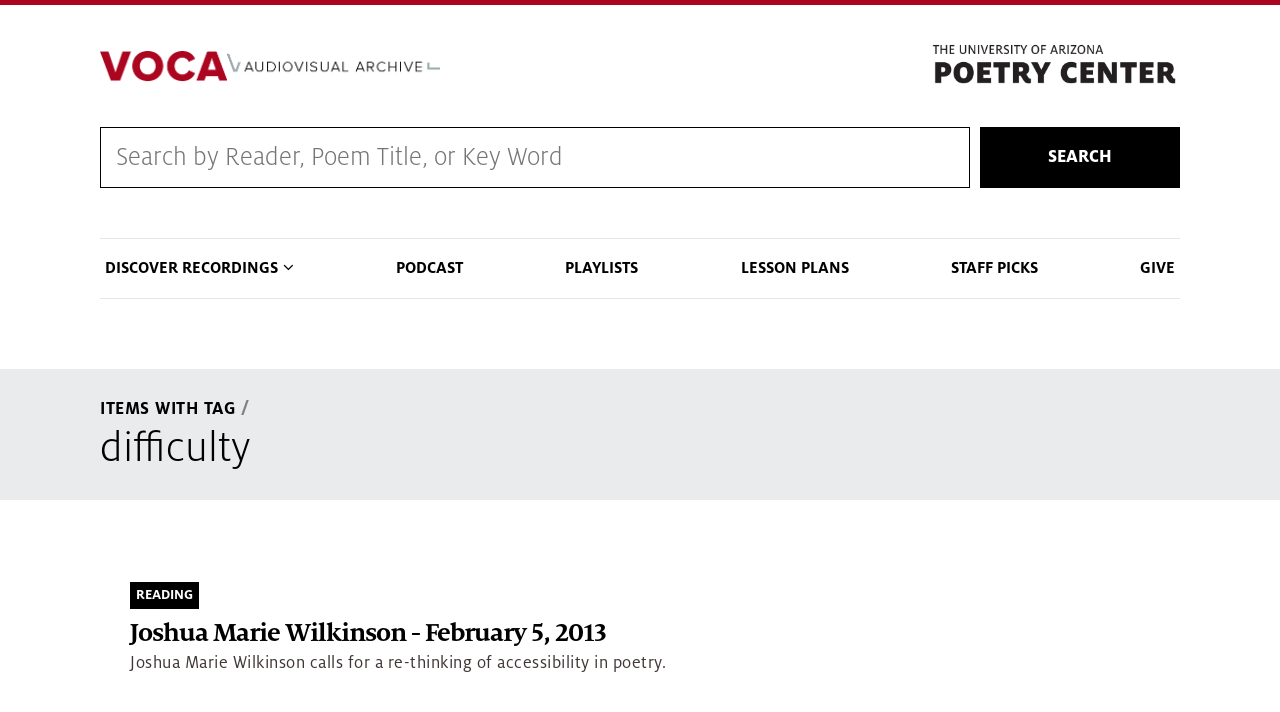

--- FILE ---
content_type: text/css
request_url: https://voca.arizona.edu/sites/default/themes/coh_voca/css/coh-voca.styles.css?t8m6d9
body_size: 45441
content:
/* @override 
	http://scouting.aws.coh.arizona.edu/profiles/custom/az_quickstart/themes/custom/az_barrio/css/coh-dept.styles.css?*
	http://voca3-2.aws.coh.arizona.edu/themes/coh_voca/css/coh-voca.styles.css?*
	https://voca3-2.aws.coh.arizona.edu/themes/coh_voca/css/coh-voca.styles.css?*
	https://voca.arizona.edu/themes/coh_voca/css/coh-voca.styles.css?* */

@import "https://cdn.uadigital.arizona.edu/lib/ua-brand-icons/v1.1.0/ua-brand-icons.min.css";
@import url("https://s3-us-west-2.amazonaws.com/coh-cream/milos-cream.css");
@import url('https://fonts.googleapis.com/icon?family=Material+Icons');

/* ===========================================
    
    VOCA
    by COH Web (2020)
    
   =========================================== */

/* @group Global */

html {
	font-size: 18px;
}

body {
	font-variant: lining-nums;
}

/* Custom Layout Builder Styles */

.nomargin {
	margin: 0!important;
}

/* AZ Quickstart Layout Overrides */

.align-items-center div {
	margin: auto;
	text-align: center;
}


/* headings */

h1,h2,h3,h4,h5,h6 {
	color: #000!important;
}

h1 {
	font-family: MiloLight!important;
	/*text-transform: uppercase;*/
	/*letter-spacing: 2px!important;*/
}

h2 {
	font-family: MiloBold!important;
	letter-spacing: 2px;
}

h3 {
	font-family: MiloSerifBold!important;
	letter-spacing: -1px;
}

h4 {
	font-family: MiloBold!important;
	letter-spacing: 1px;
	text-transform: uppercase;
}

h5, h6 {
	font-family: MiloBold!important;
}

/* paragraphs */

p, .content li {
	font-family: MiloWeb;
	letter-spacing: .5px;
	line-height: 1.4;
	font-size: 18px;
}

.content li {
	line-height: 1.1;
	margin-bottom: 10px;
}

p strong {
	font-family: MiloBold;
	font-weight: normal;
}

/* field label */

.field__label,
label {
	text-transform: uppercase;
	font-family: MiloWeb!important;
	letter-spacing: 2px;
	color: #000!important;
	font-weight: normal!important;
	font-size: 19px!important;
	line-height: 1.1;
	padding-bottom: 5px;
}

.field__item {
	font-family: MiloWeb;
	line-height: 1.1;
	margin-bottom: 5px;
}

/* inputs */

input {
	font-family: MiloWeb!important;
	margin-top: 0!important;
}

input:focus {
	border-color: #000!important;
}



/* pagers */

.pagination li span,
.pagination li a {
	color: #000!important;
}

.pagination li.active span {
	color: #fff!important;
	background: #000!important;
}


/* images */

img {
	display: block;
/*	width: 100%;*/
	height: auto;
	margin: 0!important;
}

.colorbox img {
	width: 100%;
}

.node .field--type-image {
	float: none;
	margin: 0;
}

#cboxTitle /* colorbox override */ {
	background: rgba(0, 0, 0, 0.7) !important;
	font-family: MiloWeb!important;
	color: #fff!important;
	font-size: 16px;
	padding: 10px 20px;
}

/* links */

a {
	-webkit-transition: all .2s ease-in-out 0s!important;
	-moz-transition: all .2s ease-in-out 0s!important;
	transition: all .2s ease-in-out 0s!important;
	
	font-family: MiloBold!important;
	font-weight: normal!important;
	text-decoration: none!important;
}

a:hover {
	opacity: .75;
	/*text-decoration: none!important;*/
}

.more a, a.more {
	text-transform: uppercase;
	font-size: .9em;
	text-decoration: none;
}

.more a:after, a.more:after {
	content: " \E631";
	font-family: "ua-brand-symbols";
	font-size: 9px;
}

ul.pagination {
	justify-content: center;
	margin-top: 20px;
}

.content button,
.content a.button {
	background: #000;
	font-family: MiloXBold;
	letter-spacing: 0;
	color: #fff;
	padding: 10px 20px;
	display: inline-block;
	line-height: 1.2;
	
	-webkit-transition: all .2s ease-in-out 0s!important;
	-moz-transition: all .2s ease-in-out 0s!important;
	transition: all .2s ease-in-out 0s!important;
	
	-webkit-appearance: none;
	-moz-appearance: none;
	appearance: none;
	
}

.content button:hover,
.content a.button:hover {
	/*background: #000;*/
	opacity: .8;
}

/* red outline button */
.content button.red,
.content a.button.red {
	background: none;
	font-family: MiloXBold;
	border: 2px solid #ab0520;
	text-transform: uppercase;
	color: #ab0520;
	font-size: .9em;
}


/* @group Slick Overrides */

.slick-slider .slide {
	-webkit-transition: all .2s ease-in-out 0s!important;
	-moz-transition: all .2s ease-in-out 0s!important;
	transition: all .2s ease-in-out 0s!important;
}
   
   /* dots */

.slick-dots li button:before {
	font-size: 30px!important;
	color: #555;
	
	-webkit-transition: all .2s ease-in-out 0s!important;
	-moz-transition: all .2s ease-in-out 0s!important;
	transition: all .2s ease-in-out 0s!important;
}

.slick-dots li.slick-active button:before {
	opacity: .75;
	color: #000!important;
}

.slick-dots li button:hover {
	background: transparent!important;
	color: #999!important;
}
   
   /* arrows */

button.slick-arrow {
	background: transparent!important;
	-webkit-transition: all .2s ease-in-out 0s!important;
	-moz-transition: all .2s ease-in-out 0s!important;
	transition: all .2s ease-in-out 0s!important;
}

.slick-prev, .slick-next {
	height: 60px!important;
	width: 60px!important;
	margin-top: 0px!important;
}

.slick-prev {
	left: -70px!important;
}

.slick-next {
	right: -50px!important;
}

.slick-prev:before, .slick-next:before {
	font-size: 40px!important;
	color: rgba(12, 34, 75, 0.8)!important;
}

/* light */

.coh-arrows-light .slick-prev:before, .coh-arrows-light .slick-next:before {
	font-size: 40px!important;
	color: rgba(255, 255, 255, 0.7)!important;
}

.slick-prev:before {
	content: '\E621'!important;
	font-family: 'ua-brand-symbols'!important;
	-webkit-transition-duration: .2s;
	-moz-transition-duration: .2s;
}

.slick-next:before {
	content: '\E632'!important;
	font-family: 'ua-brand-symbols'!important;
	-webkit-transition-duration: .2s;
	-moz-transition-duration: .2s;
}

.slick-prev:hover:before, .slick-prev:focus:before, .slick-next:hover:before, .slick-next:focus:before {
	color: #0c234b!important;
	-webkit-transition-duration: .2s;
	-moz-transition-duration: .2s;
}

.coh-arrows-light .slick-prev:hover:before, .coh-arrows-light .slick-prev:focus:before, .coh-arrows-light .slick-next:hover:before, .coh-arrows-light .slick-next:focus:before {
	color: rgba(255, 255, 255, 0.8)!important;
	-webkit-transition-duration: .2s;
	-moz-transition-duration: .2s;
}

/* @end */

/* @group Iframe and video popup */

/* iframe responsiveness */

.iframe-container {
	position: relative;
	height: 0;
	overflow: hidden;
	padding-bottom: 56.25%;
	z-index: 4;
}

.iframe-container iframe {
	position: absolute;
	top: 0;
	left: 0;
	width: 100%;
	height: 100%;
	border: 0;
	z-index: 4;
}

video {
	width: 100%;
	height: auto;
}

.field--name-field-media-az-video-file .field__item {
	line-height: 0;
}

/* @end */

/* @group Positioning, Flex */

.full-width-container {
		width: 100vw;
		position: relative;
		left: 50%;
		right: 50%;
		margin-left: -50vw;
		margin-right: -50vw;
	
		box-sizing: border-box;
	}

 @media only screen and (max-width:780px) {
	.content .row {
	display: block!important;
} 

.content .row > div {
	max-width: 100%;
}
}

/* masonry */

div[class*='masonry'].grid-col-2 .masonry-item {
	width: calc(100%/2);
}

div[class*='masonry'].grid-col-3 .masonry-item {
	width: calc(100%/3);
}

div[class*='masonry'].grid-col-4 .masonry-item {
	width: calc(100%/4);
}

div[class*='masonry'].grid-col-5 .masonry-item {
	width: calc(100%/5);
}

div[class*='masonry'].grid-col-6 .masonry-item {
	width: calc(100%/6);
}

div[class*='masonry'].grid-col-7 .masonry-item {
	width: calc(100%/7);
}

div[class*='masonry'].grid-col-8 .masonry-item {
	width: calc(100%/8);
}

div[class*='masonry'].grid-col-9 .masonry-item {
	width: calc(100%/9);
}

div[class*='masonry'].grid-col-10 .masonry-item {
	width: calc(100%/10);
}

div[class*='masonry'].grid-col-11 .masonry-item {
	width: calc(100%/11);
}

div[class*='masonry'].grid-col-12 .masonry-item {
	width: calc(100%/12);
}

div[class*='masonry'] .masonry-item img {
	width: 100%;	
}

@media only screen and (max-width:780px) {
	.masonry-container .masonry-item {
		width: 33.33%!important;
} 

.homepage-masonry .masonry-item {
		width: 25%!important;
	}
}

@media only screen and (max-width:420px) {
	.masonry-container .masonry-item {
	width: 100%!important;
} 
}

/* @end */

/* @group Views */

.view-filters label /* filter label */ {
	font-weight: 700;
	color: #49595e;
	margin-bottom: 5px;
}

.view-content > h3 /* grouping header */ {
	width: 100%;
	margin-left: 15px;
}

.views-row > .card {
	margin-bottom: 30px;
}

.view-content.row h4 /* view row title */ {
	margin-top: 0!important;
}

.view-content.row {
	margin: 0!important;
}

@media only screen and (max-width: 1024px) {
	
	/*.view-content.row .views-row {
		flex: 0 0 33.33%;
		max-width: 33.33%;
	}*/
}

@media only screen and (max-width: 768px) {
	
	.view-content.row .views-row {
		flex: 0 0 100%;
		max-width: 100%;
	}
}

@media only screen and (max-width: 520px) {
	
	.view-content.row {
		display: block;
	}
	
	/*.view-content.row .views-row {
		max-width: 250px
	}*/
}


/* @end */

/* @group Custom */

/* Voca Header */

#header .row > div:last-child {
	align-self: center;
}

#header .row div .row .col {
	padding: 0;
}

#header .col,
#header .page-row .container .row > div {
	/*padding: 0;*/
}

#header .row div:last-child p {
	margin: 0;
}

#block-poetrylogo img {
	max-width: 250px;
	text-align: right;
	float: right;
}

@media only screen and (max-width:900px) {
	#header .row > div img {
		/*max-width: 100%;*/
		float: none;
	}
}
@media only screen and (max-width:769px) {
	#header .row > div img {
		max-width: 100%;
	}
	
	.field--name-field-coh-caption-bottom- {
		position: relative;
		background: #0c234b;
	}
	
	#header .container > .row {
			display: flex;
			flex-direction: column-reverse;
			align-items: center;
		}
	
	#header .page-row .container {
		padding-top: 30px;
	}
	
	#header .page-row .container .row > div {
		max-width: 100%;
	}
	
	#header .page-row .container .row > div:last-child {
		max-width: 300px;
		align-self: flex-start;
		margin-left: -3px;
	}

}

@media only screen and (max-width:600px) {
		
		
}

/* Menu */

div#page div.highlighted aside.container.section.clearfix {
	padding: 0 30px;
}
.navbar {
	border: 0!important;
}

span.nav-link {
	font-family: MiloBold!important;
	font-weight: normal!important;
	text-decoration: none!important;
}

.main-nav .main-menu-btn {
	margin-right: 0;
}

@media only screen and (max-width:920px) {
	div#page div.highlighted aside.container.section.clearfix {
		max-width: 100%;
		padding: 0;
	}
	
	.main-nav .main-menu-btn {
		margin-right: 30px;
	}
}

/*.navbar {
	margin-top: -14px;
}

.nav li a,
.nav li .dropdown-toggle {
	color: #000!important;
	text-transform: uppercase!important;
	font-family: MiloBold;
	font-weight: normal;
}

.nav li .dropdown-toggle:after {
	color: #B6BEC1!important;
}

.nav .dropdown-menu {
	background: #000;
}

.nav .dropdown-menu a {
	color: #fff!important;
	opacity: 1!important;
	text-transform: none!important;
	font-family: MiloWeb-Medium!important;
	-webkit-transition: all .2s ease-in-out 0s!important;
	-moz-transition: all .2s ease-in-out 0s!important;
	transition: all .2s ease-in-out 0s!important;
}

.nav .dropdown-menu a:hover {
	background: #333;
}

.nav .dropdown-menu a.is-active {
	background: #444;
	font-family: MiloXBold!important;
	text-transform: uppercase!important;
}

@media only screen and (max-width:1200px) {
	.navbar {
		margin-top:0;
	}
}*/

/* Title Bar */

.path-frontpage #main .container:first-child {
	margin: 0;
	background: transparent;
}

.path-frontpage #main .container:first-child h1.title {
	display: none;
}

#main .container:first-child {
	background: #E9EBEC;
	margin: 50px 0;
	max-width: 100%;
	padding: 30px 0;
}

.page-node-119 #main .container:first-child {
	visibility: hidden;
	margin: 0;
	padding: 0;
}

#main .container:first-child .row {
	width: 1140px;
	margin: auto!important;
}

h1.title {
	margin: 0;
	line-height: 1;
	padding-left: 15px;
}

@media only screen and (max-width:1140px) {
	#main .container:first-child .row {
		width: 100%;
		padding: 0 30px!important;
	}
}

@media only screen and (max-width:920px) {
	#main .container:first-child {
		margin-top: 0;
	}
}

/* breadcrumbs */

ol.breadcrumb {
	background: transparent;
	padding: 0;
	margin: 0;
}

ol.breadcrumb li {
	margin-bottom: 5px;
	margin-left: 15px;
}

ol.breadcrumb li:after {
	content: "/";
	font-family: MiloBold;
	padding-left: 5px;
	color: #808080;
}

ol.breadcrumb li a {
	text-transform: uppercase;
	font-family: MiloBold;
	color: #000;
	text-decoration: none;
	font-weight: normal;
}

ol.breadcrumb li a:hover {
	border-bottom: 0;
}

/* image caption */

.image-details {
	padding: 15px;
	background: #E9EBEC;
	position: relative;
	text-align: center;
	width: 80%;
	margin: auto;
	margin-top: -26px!important;
	line-height: 1.2;
	font-size: .9em;
}

.image-details > .field {
	display: inline;
	line-height: 1;
}

.image-details .field__item {
	font-family: MiloWeb;
	font-weight: normal;
}

.image-details .field__item:after {
	content: "/";
	font-family: MiloBold;
	padding: 0 5px;
	color: #aaafb2;
}

.image-details > .field:last-child .field__item:after {
	display: none;
}

.image-details .field__label {
	text-transform: lowercase;
	font-family: MiloBold!important;
	font-size: .9em!important;
	margin-right: -5px;
}

/* Sidebar */

.sidebar {
	margin-top: 10px;
}

.sidebar .block {
	border: 0;
	padding: 0;
}


/* Footer */

.site-footer {
	display: none;
}

.site-footer > div {
	color: #fff!important;
}

.site-footer > div a {
	color: #fff;
}

#block-footercontent {
	margin-top: 50px;
}

.page-node-119 #block-footercontent {
	margin-top: 0;
}

#block-footercontent .row {
	align-items: center;
}

#block-footercontent .field__item {
	margin: 0!important;
}

#block-footercontent .row > div:first-child {
	background: #f5f5f5 url('./images/tinyDotPattern.jpg') no-repeat left top;
	padding: 0;
	align-self: stretch;
}

#block-footercontent .row > div:first-child .logo-wrapper {
	background: rgba(255, 255, 255, 0.85);
	padding: 50px;
	height: 100%;
}

#block-footercontent .row > div:first-child img {
	max-width: 320px;
	margin-left: 15%!important;
}

#block-footercontent .row > div:last-child {
	background: #f5f5f5 url('./images/tinySpeakerTexture.jpg') no-repeat left top;
	color: #fff;
	padding: 50px;
}

#block-footercontent .row > div p {
	margin-bottom: 0;
	text-align: right;
}

#block-footercontent .row > div:last-child a {
	color: #fff;
	text-decoration: underline!important;
}

@media only screen and (max-width:900px) {
	#block-footercontent .row {
		display: block;
	}
	
	#block-footercontent .row > div {
		max-width: 100%;
	}
	
	#block-footercontent .row > div:first-child img {
		margin: auto!important;
	}
	
	#block-footercontent .row > div p {
		text-align: center;
	}
	
	
}
/* @end */

/* @end */

/* @group  --- Homepage --- */

.front #block-coh-voca-page-title {
	display: none;
}

p.home {
	width: 700px;
	margin: auto;
}

@media only screen and (max-width:900px) {
	p.home {
		width: 100%;
	}
}

/* @group Search */

.coh-search-wrapper {
	display: flex;
	justify-content: space-between;
	margin-bottom: 50px;
}

.coh-search-wrapper .coh-search {
	flex: 0 0 calc(100% - 210px);
}

.coh-search-wrapper .search-button {
	flex: 0 0 200px;
}

.coh-search-wrapper .search-button button {
	width: 100%;
	height: 100%;
	color: #fff;
	text-transform: uppercase;
	border: 1px solid #000;
}

.coh-search-wrapper .coh-search input {
	width: 100%;
	padding: 15px;
	font-size: 1.5em;
	font-family: MiloLight!important;
	border: 1px solid #000;
}

 @media only screen and (max-width:780px) {
	.coh-search-wrapper .coh-search {
	flex: 0 0 calc(70% - 5px);
}

.coh-search-wrapper .search-button {
	flex: 0 0 30%;
}
	
}

/* @end */

/* @group Slider */

/*.view-homepage-slider {
	width: 130%;
	margin-left: -15%;
}*/
.view-homepage-slider .view-content .views-field-nothing .field-content {
	display: flex;
	justify-content: space-between;
	position: relative;
}

.view-homepage-slider .view-content .views-field-nothing .field-content .textbox {
	flex: 0 0 40%;
	z-index: 1;
	position: relative;
	left: 25px;
	margin: 80px 0;
	display: flex;
	flex-direction: column;
	justify-content: center;
	align-items: flex-start;
	
	background: #E9EBEC;
	padding: 50px;
	max-width: 650px;
}

.view-homepage-slider .view-content .views-field-nothing .field-content .textbox:after {
	content: "";
	border-color: transparent transparent transparent #E9EBEC;
	border-style: solid;
	border-width: 30px;
	position: absolute;
    right: -60px;
}

.view-homepage-slider .view-content .views-field-nothing .field-content .image {
	flex: 0 0 60%;
	position: relative;
	right: 25px;
}

.view-homepage-slider .view-content .views-field-nothing .field-content .image img {
	width: 100%;
}

.view-homepage-slider .view-content .views-field-nothing .field-content h3 {
	margin-top: 0;
	font-size: 2.3em;
}

@media only screen and (max-width:1024px) {
	.view-homepage-slider .view-content {
		width: calc(100% - 60px);
		margin: auto!important;
	}
	
	.view-homepage-slider .view-content .views-field-nothing .field-content {
		flex-direction: column-reverse;
		align-items: center;
	}
	
	.view-homepage-slider .view-content .views-field-nothing .field-content .textbox {
		margin-top: 0;
		width: 100%;
		padding: 40px 30px;
		left: 0;
		display: block;
		text-align: center;
	}
	
	.view-homepage-slider .view-content .views-field-nothing .field-content .image {
		right: 0;
	}
	
	.view-homepage-slider .view-content .views-field-nothing .field-content .textbox:after {
		display: none;
	}
}

/* @end */

/* @group Highlights Block */

.highlights-view-block .view-content {
	display: block;
	/*width: 50%;*/
	border-right: 0px solid #E9EBEC;
	/*column-count: 2;*/
}

.highlights-view-block .view-content .views-field-field-nothing {
	width: 100%;
}

.highlights-view-block .view-header h4 {
	text-transform: capitalize!important;
	color: #ab0520!important;
	font-size: 1.8em;
	letter-spacing: 2px;
}

.highlights-view-block .view-content .views-row {
	width: 100%;
	padding: 20px 10px 20px 0!important;
	display: inline-flex;
	align-items: center;
	line-height: 1.2;
	padding: 25px 0;
	border-bottom: 0px solid #E9EBEC;
	-webkit-transition: all .2s ease-in-out 0s;
	-moz-transition: all .2s ease-in-out 0s;
}

.highlights-view-block .view-content .views-row:last-child {
	border: 0;
}

.highlights-view-block .view-content .views-row:hover {
	background: rgba(233, 235, 236, 0.33);
}
.highlights-view-block .view-content .views-row > div {
/*	flex: 0 0 100%;*/
}

.highlights-view-block .view-content .views-row #type {
	text-transform: lowercase;
}

.highlights-view-block .view-content .views-row #title a {
	color: #000;
	text-decoration: none;
	font-size: 1.1em;
	line-height: 1;
	display: block;
	padding: 3px 0;
}

.highlights-view-block .view-content .views-row:before {
	font-size: 2.7em;
	min-width: 100px;
	text-align: center;
}

.highlights-view-block .Podcast:before {
	content: "\f048";
	font-family: "Material Icons";
}

.highlights-view-block .Blog:before {
	content: "\eb81";
	font-family: "Material Icons";
}

.highlights-view-block .Reading:before {
	content: "\e54b";
	font-family: "Material Icons";
}
      
       /* Responsive */

@media only screen and (max-width:1024px) {
	
}
      	
      @media only screen and (max-width:780px) {
	.highlights-view-block .view-content {
	column-count: 1;
}  	
	
}
      
      @media only screen and (max-width:520px) {
	
}

.homepage-content-wrapper {
	display: flex;
	margin-top: 100px;
	margin-bottom: 50px;
	justify-content: space-between;
}

.homepage-content-wrapper > div h3, .homepage-content-wrapper > div h4 {
	margin-top: 0;
}

.homepage-content-wrapper > div:first-child {
	flex: 0 0 55%;
	padding-right: 50px;
}
.homepage-content-wrapper > div:last-child {
	flex: 0 0 45%;
	padding-left: 50px;
	border-left: 1px solid #E9EBEC;
}

@media only screen and (max-width:1024px) {
.homepage-content-wrapper {
	display: block;
	margin: 0px 0;
}

.homepage-content-wrapper > div:first-child,
.homepage-content-wrapper > div:last-child h4 {
	text-align: center;
}

.homepage-content-wrapper > div {
	padding: 0!important;
	border: 0!important;
	margin-bottom: 70px;
}

}

/* @group Masonry collage */

.homepage-masonry {
	margin-bottom: -50px;
	margin-top: 120px;
}

/* @end */

/* @end */


/* @end */

/* @group --- Nodes --- */

span.track-link a {
	text-transform: uppercase;
	font-size: .85em;
	letter-spacing: 1px;
	border: 2px solid #ab0520;
	padding: 5px 20px;
	margin-top: 10px;
	display: inline-block;
	font-family: MiloWeb-Medium!important;
	
}

span.track-link a:hover {
	border-color: #3f0009;
}

/* === Reading Series === */

.field--name-field-series-description p {
	font-size: 1.2em;
	font-family: MiloLight;
}
.node--type-reading-series h2 {
	font-family: MiloSerifBold!important;
	letter-spacing: -1px;
	margin-bottom: 0;
}

.view-readings-on-series .view-content {
	display: block;
/*	column-count: 2;*/
}

.view-readings-on-series .view-content .views-row {
	border-bottom: 1px solid #E9EBEC;
	padding: 20px 0;
}

.view-readings-on-series .view-content .views-row:last-child {
	border-bottom: 0;
}

@media only screen and (max-width:780px) {
	.view-readings-on-series .view-content {
		column-count: 1;
	}
}

/* === Reading === */

.node--type-reading .reading-info-wrapper {
	display: flex;
	justify-content: space-between;
}

.node--type-reading .reading-info-wrapper .reading-details {
	flex: 0 0 33%;
	border-right: 1px solid #E9EBEC;
	padding-right: 50px;
}

.node--type-reading .reading-info-wrapper .reading-desc {
	flex: 0 0 66%;
	padding-left: 50px;
}

.reading-details .field {
	margin-bottom: 20px;
}

.node--type-reading .field--name-field-reading-title {
	font-size: 1.5em;
	font-family: MiloSerifBold!important;
	letter-spacing: -1px;
	margin-bottom: 35px;
}

.node--type-reading .field--name-field-reading-description p {
	font-size: 1.2em;
	font-family: MiloLight;
	margin-bottom: 35px;
}

.field--name-field-tags ul li {
	padding-right: 6px!important;
	font-family: MiloBold;
}
.field--name-field-tags ul li:after {
	content: ",";
	margin-left: -5px;
	font-family: MiloWeb;
}

.field--name-field-tags ul li:last-child:after {
	content: ""!important;
}

/* media player */


.vocavideo-playlist {
	display: flex;
	justify-content: space-between;
	margin-top: 50px;
}

.vocavideo-playlist > div,
.vocavideo-playlist .able-playlist {
	flex: 0 0 48%;
}

.vocavideo-playlist .able {
	margin-top: 5px!important;
}

.able {
	box-shadow: none!important;
	font-size: 16px;
	margin-top: -5px!important;
	margin-bottom: 0!important;
}

.able-controller,
.able-seekbar-loaded {
	background: #000!important;
}

.able-status-bar {
	min-height: 33px!important;
}

.able-controller div[role=button] {
	-webkit-transition: opacity .2s ease-in-out 0s;
	-moz-transition: opacity .2s ease-in-out 0s;
}
.able-controller div[role=button]:hover,
.able-controller div[role=button]:focus {
	outline-color: #fff!important;
	outline-width: 0px!important;
	opacity: .8;
}

.able-seekbar-head:hover {
	outline-color: #fff!important;
	outline-width: 0px!important;
	cursor: pointer;
	}
	
/* track media details info box */

.trackinfobox {
	padding: 30px 30px 30px 30px;
	background: #E9EBEC;
}

.trackinfobox h3 {
	margin-top: 0;
	
	-ms-hyphens: auto;
	-moz-hyphens: auto;
	-webkit-hyphens: auto;
	hyphens: auto;
}

.trackinfobox label {
	margin-bottom: 0;
}

.trackinfobox p.empty,
.trackinfobox label.empty {
	display: none;
}

.trackinfobox .now-playing-tags .playlistTag:after {
	content: ", ";
	font-family: MiloBold;
}

.trackinfobox .now-playing-tags .playlistTag:last-child:after {
	content: "";
}

/* media ul list */

.able-playlist li {
	border: 0!important;
	border-radius: 0!important;
	margin: 0!important;
}

.able-playlist li button {
	padding: 15px!important;
	background: #fff!important;
	border-bottom: 1px solid #E9EBEC!important;
	font-family: MiloWeb-Medium!important;
	letter-spacing: .02em!important;
	
	-ms-hyphens: auto;
	-moz-hyphens: auto;
	-webkit-hyphens: auto;
	hyphens: auto;
}

.able-playlist li:last-child button {
	border-bottom: 0!important;
}

.able-playlist li.able-current button {
	color: #000!important;
	background: #E9EBEC!important;
	text-transform: uppercase!important;
	font-family: MiloBold!important;
	font-weight: normal!important;
}

.able-playlist li.able-current button:hover,
.able-playlist li.able-current {
	opacity: .8!important;
	background: #E9EBEC!important;
	position: relative;
}

.able-playlist li.able-current button:before {
	content: "";
	border-color: transparent #E9EBEC transparent transparent;
	border-style: solid;
	border-width: 25px;
	position: absolute;
	left: -50px;
	top: calc(50% - 25px);
}


.able-playlist li button p {
	text-transform: none;
	font-weight: normal;
	line-height: 1.2;
	margin-top: 5px;
	margin-bottom: 0;
	letter-spacing: 0;
}

/* reader images on reading */

.node--type-reading .field--name-field-reader-image,
.node--type-playlist .field--name-field-reader-image {
	margin-top: 50px;
}

.field--name-field-reader-image img {
	width: 100%;
}

/*.node--type-reading .field--name-field-reader-image > div {
	flex: 0 0 33%;
}*/

.node--type-reading .field--name-field-reader-image > .field__item,
.node--type-playlist .field--name-field-reader-image > .field__item {
	width: 33.33%;
}

@media only screen and (max-width:780px) {
	
	.node--type-reading .reading-info-wrapper {
		flex-direction: column-reverse;
	}
	
	.node--type-reading .reading-info-wrapper > div {
		padding: 0 0 30px 0!important;
		border: 0!important;
		flex: 0 0 100%!important;
	}
	
	.vocavideo-playlist {
		display: block;
	}
	
	.able-playlist li.able-current button:before {
		border: 0;
	}
	
	.node--type-reading .field--name-field-reader-image > .field__item,
	.node--type-playlist .field--name-field-reader-image > .field__item {
	width: 50%;
	}
}

@media only screen and (max-width:780px) {
	.node--type-reading .field--name-field-reader-image > .field__item,
	.node--type-playlist .field--name-field-reader-image > .field__item {
	width: 100%;
	}
}

/* === Lesson Plans === */

.summary-image-wrapper {
	display: flex;
	justify-content: space-between;
}

.summary-image-wrapper > div {
	flex: 0 0 48%;
}

.field--name-field-lesson-plan-summary p {
	font-size: 1.2em;
	font-family: MiloLight;
}

.field--name-field-lesson-media-track {
	margin: 75px 0;
}
.field--name-field-lesson-media-track > div {
	display: flex;
	justify-content: space-between;
}

.field--name-field-lesson-media-track > div > div {
	flex: 0 0 48%;
	align-self: flex-start;
}

.field--name-field-lesson-media-track > div .media-details {
	padding: 30px 30px 30px 30px;
	background: #E9EBEC;
	position: relative;
/*	margin-top: 5px;*/
}

.field--name-field-lesson-media-track > div .media-details:before {
	content: "";
	border-color: transparent #E9EBEC transparent transparent;
	border-style: solid;
	border-width: 20px;
	position: absolute;
	left: -40px;
	top: 40px;
}

.field--name-field-lesson-media-track > div .media-details .field__item {
	font-size: 1.1em;
}

.field--name-field-lesson-media-track > div .media-details .field__item p {
	font-family: MiloWeb-Medium;
	font-weight: normal;
}

.field--name-field-lesson-media-track > div .media-details .field--name-field-media-track-title .field__item {
	font-size: 1.4em;
	font-family: MiloSerifBold;
	letter-spacing: -1px;
	line-height: 1.1;
	margin-bottom: 20px;
}

.node--type-lesson-plan .field--name-field-lesson-plan-description p {
	font-size: 1em;
}

/* Responsive */

@media only screen and (max-width:1024px) {
	
}
      	
      @media only screen and (max-width:780px) {
	  	
	 .summary-image-wrapper {
	 	display: block;
	 }
	 
	.paragraph--type--exhibit-track .content-wrapper {
		flex-direction: column-reverse;
	}
	
	.paragraph--type--exhibit-track .content-wrapper > div,
	.paragraph--type--exhibit-track .content-wrapper > .slick-slider {
		flex-basis: 100%;
		max-width: 100%;
		margin-right: 0;
	}
	
	.field--name-field-lesson-media-track {
		margin: 50px 0;
	}
	
	.field--name-field-lesson-media-track > div {
		flex-direction: column
	}
	
	.field--name-field-lesson-media-track > div .media-details {
		width: 100%;
		margin-top: 30px;
	}
	
	.field--name-field-lesson-media-track > div .field--name-field-media-az-video-file {
		width: 100%;
	}
	
	.field--name-field-lesson-media-track > div .media-details:before {
	content: "";
	border-color: transparent transparent #E9EBEC transparent;
	border-style: solid;
	border-width: 20px;
	position: absolute;
	left: calc(50% - 20px);
	top:-40px!important;
}
}
      
      @media only screen and (max-width:520px) {
	
}

/* === Staff Picks === */

.field--name-field-exhibit-description p {
	font-size: 1.2em;
	font-family: MiloLight;
}

.paragraph--type--exhibit-track .content-container {
	margin: 25px 0;
	border-left: 1px solid #B6BEC1;
	padding: 30px;
	position: relative;
	padding-top: ;
}

.paragraph--type--exhibit-track .content-container:before {
	content: "";
	width: 20%;
	height: 1px;
	background: #B6BEC1;
	display: block;
	position: absolute;
	top: 0;
	left: 0;
}

.paragraph--type--exhibit-track .content-container:after{
	content: "";
	width: 20%;
	height: 1px;
	background: #B6BEC1;
	display: block;
	position: absolute;
	bottom: 0;
	left: 0;
}

.paragraph--type--exhibit-track .field--name-field-exhibit-section-title {
	font-size: 1.2em;
	font-family: MiloBold;
	text-transform: uppercase;
	letter-spacing: 2px;
	left: 0;
	line-height: 1;
	margin-top: 100px;
}

/* image section */

.paragraph--type--exhibit-track .content-wrapper {
	display: flex;
	justify-content: space-between;
	align-items: center;
	margin-bottom: 35px;
}

.paragraph--type--exhibit-track .content-wrapper > div {
	flex: 1 0 48%;
}

.paragraph--type--exhibit-track .content-wrapper > .slick-slider {
	max-width: 48%;
	margin-left: 30px;
}

/* slick slider positioning */

.paragraph--type--exhibit-track .content-wrapper .slick-list.draggable {
	display: flex;
}

.paragraph--type--exhibit-track .content-wrapper .slick-track {
	display: flex;
}
.paragraph--type--exhibit-track .content-wrapper .slick-slide {
	display: flex;
	align-items: center;
}

.paragraph--type--exhibit-track .content-wrapper .slick-slide > div {
	margin: auto;
}

.paragraph--type--exhibit-track .content-wrapper .slick-slide > div img {
	width: 100%;
}

/* media track */

.field--name-field-exhibit-track-media {
	margin-bottom: 0;
}

.field--name-field-exhibit-track-media > div {
	display: flex;
	justify-content: space-between;
}

.field--name-field-exhibit-track-media > div > div {
	flex: 0 0 48%;
	align-self: flex-start;
	width: 100%;
}

.field--name-field-exhibit-track-media > div .media-details {
	padding: 30px 30px 30px 30px;
	background: #E9EBEC;
	position: relative;
	/*margin-top: 5px;*/
}

.field--name-field-exhibit-track-media > div .media-details:before {
	content: "";
	border-color: transparent #E9EBEC transparent transparent;
	border-style: solid;
	border-width: 20px;
	position: absolute;
	left: -40px;
	top: 40px;
}

.field--name-field-exhibit-track-media > div .media-details .field__item {
	font-size: 1.1em;
}

.field--name-field-exhibit-track-media > div .media-details .field__item p {
	font-family: MiloWeb-Medium;
	font-weight: normal;
}

.field--name-field-exhibit-track-media > div .media-details .field--name-field-media-track-title .field__item {
	font-size: 1.4em;
	font-family: MiloSerifBold!important;
	letter-spacing: -1px;
	line-height: 1.1;
	margin-bottom: 20px;
	display: inline-block;

	
}

/* Responsive */

@media only screen and (max-width:1024px) {
	
}
      	
      @media only screen and (max-width:780px) {
	.paragraph--type--exhibit-track .content-wrapper {
		flex-direction: column;
	}
	
	.paragraph--type--exhibit-track .content-wrapper > div,
	.paragraph--type--exhibit-track .content-wrapper > .slick-slider {
		flex-basis: 100%;
		max-width: 100%;
		margin-left: 0;
	}
	
	.field--name-field-exhibit-track-media > div {
		flex-direction: column-reverse;
	}
	
	.field--name-field-exhibit-track-media > div .media-details:before {
	content: "";
	border-color: #E9EBEC transparent transparent transparent;
	border-style: solid;
	border-width: 20px;
	position: absolute;
	left: calc(50% - 20px);
	bottom:-40px!important;
	top: auto;
}

.field--name-field-exhibit-track-media > div .media-details {
	margin-bottom: 30px;
}

.paragraph--type--exhibit-track .field--name-field-exhibit-section-title {
	font-size: 1.1em;
	top: -55px;
}
}
      
      @media only screen and (max-width:520px) {
	
}

/* === Reader === */

.field--name-field-reader-image {
/*	display: flex;
	justify-content: space-between;
	flex-wrap: wrap;*/
}

.field--name-field-reader-image > div {
/*	flex: 0 0 calc(50% - 10px);*/
	margin-bottom: 40px;
}

.node--type-reader .sidebar h2 {
	font-family: MiloSerifBold!important;
	letter-spacing: -1px;
	font-weight: normal;
	font-size: 1.4em;
	border: 0;
	margin-bottom: 0;
}

.view-readings-on-reader .view-content {
	display: block;
}

.view-readings-on-reader .view-content .views-row {
	border-bottom: 1px solid #E9EBEC;
	padding: 10px 0;
}

.view-readings-on-reader .view-content .views-row:last-child {
	border-bottom: 0;
}

/* reader image masonry */

.field--name-field-reader-image > .field__item{
	width: 50%;
	padding: 0 15px;
}

@media only screen and (max-width:520px) {
	.field--name-field-reader-image > .field__item{
	width: 100%;
	padding: 0 15px;
}
}

/* === Media Nodes === */

.page-view-view-media #main .container:first-child {
	padding: 0;
}

.view-view-media .views-field-rendered-entity span > div .media-details {
	display: none;
}

.view-view-media .view-content {
	display: block;
}

.view-view-media .views-row {
	display: flex;
	justify-content: space-between;
	flex-wrap: wrap;
}

.view-view-media .views-row > div {
	flex: 0 0 48%;
	align-self: flex-start;
}

.view-view-media .views-row > div .media-details {
	padding: 30px 30px 30px 30px;
	background: #E9EBEC;
	position: relative;
}

.view-view-media .views-row > div .media-details:before {
	content: "";
	border-color: transparent #E9EBEC transparent transparent;
	border-style: solid;
	border-width: 20px;
	position: absolute;
	left: -40px;
	top: 40px;
}

.view-view-media .views-row > div .media-details + a {
	display: none; /* hiding 'view track' link */
}

.view-view-media .views-row > div .media-details .field__item {
	font-size: 1.1em;
	margin-bottom: 20px;
}

.view-view-media .views-row > div .media-details .field__item p {
	font-family: MiloWeb-Medium;
	font-weight: normal;
}

.view-view-media .views-row > div .media-details h3 {
	margin-top: 0;
}

/* image on tracks */
.view-view-media .views-row .views-field-field-reader-image {
	flex-basis: 100%;
}

.view-view-media .views-row .views-field-field-reader-image .field-content {
	display: flex;
	flex-wrap: wrap;
	justify-content: flex-start;
	margin: 0 -5px;
}

.view-view-media .views-row .views-field-field-reader-image .field-content .view-track-image {
	flex: 0 0 33.33%;
	padding: 4% 5px 0 5px;
}

.view-view-media .views-row .views-field-field-reader-image .field-content img {
	width: 100%;
}

@media only screen and (max-width:780px) {
	.view-view-media .views-row {
		display: block;
	}
	
	.view-view-media .views-row > div .media-details:before {
		border: 0;
	}
	
	.view-view-media .views-row .views-field-field-reader-image .field-content {
		display: block;
	}
}


/* @end */

/* @group --- Views --- */

.views-label {
	text-transform: uppercase;
	font-family: MiloWeb;
	letter-spacing: 2px;
}

/* Landing Pages */

.landing-page .view-content {
	justify-content: space-between;
}

.landing-page .views-row {
	flex: 0 0 calc(50% - 30px);
}

.landing-page .views-field-title h2 {
	/*text-transform: lowercase;*/
	margin-bottom: 15px;
}

.landing-page .views-field-title h2:after {
	content: "/";
	font-family: MiloBold;
	padding-left: 5px;
	color: #E9EBEC;
}

.landing-page .views-field-title h2 a {
	text-decoration: none!important;
}

/* Search Results */

.view-filters {
	padding: 0px 30px 30px 30px;
	border-bottom: 1px solid #E9EBEC;
}
.view-voca-search .view-content {
	display: block;
}

.view-voca-search .view-content .views-row {
	border-bottom: 1px solid #E9EBEC;
	padding: 30px;
	-webkit-transition: all .2s ease-in-out 0s;
}

.view-voca-search .view-content .views-row:last-child {
	border-bottom: 0;
}

.view-voca-search .view-content .views-row:hover {
	background: rgba(233, 235, 236, 0.75);
}

.view-voca-search .view-content .views-row .views-field-field-media-track-title a,
.view-voca-search .view-content .views-row .views-field-title a {
	font-family: MiloSerifBold!important;
	letter-spacing: -1px;
	font-weight: normal;
	font-size: 1.5em;
	border: 0;
	text-decoration: none;
	color: #000;
}

.view-voca-search .view-content .views-row .views-field-type {
	background: #000;
	display: inline-block;
	color: #fff;
	font-family: MiloBold;
	text-transform: uppercase;
	padding: 3px 6px;
	font-size: .8em;
}

/* Search by reader */

.view-browse-by-reader span a {
	font-size: 1.2em;
}

.view-browse-by-reader span {
	font-family: MiloLight;
	padding-right: 8px;
}

.view-browse-by-reader .view-content {
	display: block;
	margin-top: 50px;
}

.view-browse-by-reader .view-content:first-child {
	margin-top: 0;
	border: 1px solid #E9EBEC;
	padding: 20px;
}

.view-browse-by-reader .view-content:first-child a {
	color: #000;
}

.view-browse-by-reader .view-content .views-row {
	border-top: 1px solid #E9EBEC;
	padding: 20px 0;
}

.view-browse-by-reader .view-content .views-row:first-child {
	border: 0;
	padding-top: 0;
}

/* Search by year */

.ui-slider-pips > span:nth-child(10n + 2) .ui-slider-label,
.ui-slider-pips > span:nth-child(2) .ui-slider-label,
.ui-slider-pips > span:last-child .ui-slider-label {
	display: block!important;
	top: 10px;
}

.ui-slider-pips > span:nth-child(10n + 2) .ui-slider-line,
.ui-slider-pips > span:nth-child(2) .ui-slider-line,
.ui-slider-pips > span:last-child .ui-slider-line {
	background: #333!important;
	height: 6px;
}

#block-coh-voca-date .facets-widget-checkbox ul,
#block-coh-voca-date .facets-widget-slider ul {
	list-style: none;
}

#block-coh-voca-date .facets-widget-checkbox ul li label {
	font-size: 1.2em;
	letter-spacing: 0;
	padding-left: 8px;
}

#block-coh-voca-date .facets-widget-slider {
	margin-top: 50px;
	margin-bottom: 80px;
}
#block-coh-voca-date .facets-widget-slider .ui-slider-label {
	font-family: MiloBold;
	color: #000;
	font-weight: normal;
	font-size: 1.3em;
}

#block-coh-voca-date .facets-widget-slider .ui-slider-float .ui-slider-tip,
#block-coh-voca-date .facets-widget-slider .ui-slider-float .ui-slider-tip-label {
	font-family: MiloWeb-Medium;
	color: #000;
	top: -55px;
	font-size: 1em;
	width: 55px;
	margin-left: -27px;
	height: 26px;
	padding-top: 0px;
	line-height: 1.4;
	border-color: #000;
}

#block-coh-voca-date .facets-widget-slider .ui-slider-float .ui-slider-tip:before,
#block-coh-voca-date .facets-widget-slider .ui-slider-float .ui-slider-tip-label:before {
	border-top-color: #000;
}

#block-coh-voca-date .facets-widget-slider .ui-slider-handle {
	background: #ab0520;
	border: 1px solid #ffffff;
	-webkit-transition: opacity .2s ease-in-out 0s;
	-moz-transition: opacity .2s ease-in-out 0s;
}

#block-coh-voca-date .facets-widget-slider .ui-slider-handle:hover {
	opacity: .8;
}

#block-coh-voca-date .facets-widget-slider .ui-widget.ui-widget-content {
	border: 1px solid #e0e3e4;
}

#block-coh-voca-date .facets-widget-slider .ui-slider-pips .ui-slider-line {
	background: #e0e3e4;
}

.view-browse-by-year-facet .view-content {
	display: block;
}

.view-browse-by-year-facet .view-content .views-row {
	border-bottom: 1px solid #E9EBEC;
	padding: 30px;
	-webkit-transition: all .2s ease-in-out 0s;
}

.view-browse-by-year-facet .view-content .views-row:last-child {
	border: 0;
}

.view-browse-by-year-facet .view-content .views-row:hover {
	background: rgba(233, 235, 236, 0.75);
}

.view-browse-by-year-facet .view-content .views-row .views-field-field-media-track-title a,
.view-browse-by-year-facet .view-content .views-row .views-field-title a {
	font-family: MiloSerifBold!important;
	letter-spacing: -1px;
	font-weight: normal;
	font-size: 1.5em;
	border: 0;
	text-decoration: none;
	color: #000;
}

.view-browse-by-year-facet .view-content .views-row .views-field-field-reading-description p:last-child {
	margin-bottom: 0;
}

.view-browse-by-year-facet .view-content .views-row .views-field-field-tags {
	margin-top: 10px;
}

.view-browse-by-year-facet .view-content .views-row .views-field-type {
	background: #000;
	display: inline-block;
	color: #fff;
	font-family: MiloBold;
	text-transform: uppercase;
	padding: 3px 6px;
	font-size: .8em;
}

/* Search by tag */

.view-browse-by-tag span a {
	font-size: 1.2em;
}

.view-browse-by-tag span {
	font-family: MiloLight;
	padding-right: 8px;
}

.view-browse-by-tag .view-content {
	margin-top: 50px;
}

.view-browse-by-tag .view-content:first-child {
	margin-top: 0;
	border: 1px solid #E9EBEC;
	padding: 20px;
}

.view-browse-by-tag .view-content:first-child a {
	color: #000;
}

.view-browse-by-tag .view-content .views-row {
	border-top: 1px solid #E9EBEC;
	padding: 12px 0;
	flex: 0 0 calc(33.33% - 20px);
	margin: 0 10px;
}

.view-browse-by-tag .view-content .views-row:nth-child(-n+3) {
	border: 0;
}

@media only screen and (max-width:780px) {
 	.view-browse-by-tag .view-content .views-row:nth-child(n+2) {
 		border-top: 1px solid #E9EBEC;
 	}
 }

.view-items-with-tag .view-content {
	display: block;
}

.view-items-with-tag .view-content .views-row {
	border-bottom: 1px solid #E9EBEC;
	padding: 30px;
	-webkit-transition: all .2s ease-in-out 0s;
}

.view-items-with-tag .view-content .views-row:last-child {
	border: 0;
}

.view-items-with-tag .view-content .views-row:hover {
	background: rgba(233, 235, 236, 0.75);
}

.view-items-with-tag .view-content .views-row .views-field-field-media-track-title a,
.view-items-with-tag .view-content .views-row .views-field-title a {
	font-family: MiloSerifBold!important;
	letter-spacing: -1px;
	font-weight: normal;
	font-size: 1.5em;
	border: 0;
	text-decoration: none;
	color: #000;
	line-height: 1.1;
	display: block;
	padding-bottom: 3px;
}

.view-items-with-tag .view-content .views-row .views-field-field-media-description p:last-child {
	margin-bottom: 0;
}

.view-items-with-tag .view-content .views-row .views-field-type {
	background: #000;
	display: inline-block;
	color: #fff;
	font-family: MiloBold;
	text-transform: uppercase;
	padding: 3px 6px;
	font-size: .8em;
	margin-bottom: 10px;
}

.page-view-items-with-tag .breadcrumb li.breadcrumb-item:last-child /* hiding tag number in breadcrumb */ {
	display: none;
}

/* Taxonomy terms view */

.view-taxonomy-term .view-content .views-row {
	border-top: 1px solid #E9EBEC;
	padding: 20px 0;
}

.view-taxonomy-term .view-content {
	display: block;
}

.view-taxonomy-term .view-content .views-row {
	border-bottom: 1px solid #E9EBEC;
	padding: 30px;
	-webkit-transition: all .2s ease-in-out 0s;
}

.view-taxonomy-term .view-content .views-row:last-child {
	border: 0;
}

.view-taxonomy-term .view-content .views-row:hover {
	background: rgba(233, 235, 236, 0.75);
}

.view-taxonomy-term .view-content .views-row .views-field-field-media-track-title a,
.view-taxonomy-term .view-content .views-row .views-field-title a {
	font-family: MiloSerifBold!important;
	letter-spacing: -1px;
	font-weight: normal;
	font-size: 1.5em;
	border: 0;
	text-decoration: none;
	color: #000;
	line-height: 1.1;
	display: block;
	padding-bottom: 3px;
}

.view-taxonomy-term .view-content .views-row .views-field-field-media-description p:last-child,
.view-taxonomy-term .view-content .views-row .views-field-field-reading-description p:last-child {
	margin-bottom: 0;
}

.view-taxonomy-term .view-content .views-row .views-field-type {
	background: #000;
	display: inline-block;
	color: #fff;
	font-family: MiloBold;
	text-transform: uppercase;
	padding: 3px 6px;
	font-size: .8em;
	margin-bottom: 10px;
}

/* Admin Reading Archive View */

.view-list-of-reading-archival-files .view-content {
	display: block;
}

.view-list-of-reading-archival-files .view-content .views-row {
	display: flex;
	font-size: .9em;
	border-bottom: 1px solid #E9EBEC;
}

.view-list-of-reading-archival-files .view-content .views-row:hover {
	background: #E9EBEC;
}

.view-list-of-reading-archival-files .view-content .views-row > div {
	padding: 10px 10px;
	line-height: 1.2;
	
	display: flex;
	align-self: center;
}

.view-list-of-reading-archival-files .view-content .views-row > div:first-child {
	flex-basis: 20px;
}

.view-list-of-reading-archival-files .view-content .views-row > div:nth-child(2) {
	flex-basis: calc(50% - 10px);
}

.view-list-of-reading-archival-files .view-content .views-row > div:nth-child(3) {
	flex-basis: calc(50% - 10px);
}

.view-list-of-reading-archival-files h3 {
	background: #E9EBEC;
	margin: 50px 0 0px 0;
	padding: 15px;
	border-bottom: 1px solid #fff;
}

.view-list-of-reading-archival-files #archive-title a {
	color: #000;
}

.view-list-of-reading-archival-files #archive-link {
	display: block;
	line-height: 1.3;
}
.view-list-of-reading-archival-files #archive-link a {
	font-size: 18px;
	letter-spacing: 0;
	color: #000;
	display: block;
}

.view-list-of-reading-archival-files .view-filters {
	padding-left: 0;
}

/* @end */

/* @group --- Extra Overrides --- */

.row {
	margin-left: 0!important;
	margin-right: 0!important;
}

/* able player */

.able-big-play-button {
	width: 100%!important;
	z-index: 500!important;
}

.able {
	z-index: 500!important;
}

/* @end */

/* @end */

--- FILE ---
content_type: application/javascript
request_url: https://voca.arizona.edu/sites/default/themes/coh_voca/js/drupal-player3.js?t8m6d9
body_size: 18336
content:
(function($) {

    //Let's prep the DOM
    document.addEventListener('DOMContentLoaded', function() {
        if($('body.node--type-test,body.node--type-reading, body.node--type-playlist').html()){
            /*
             * THIS IS WHERE WE CONSTRUCT THE PLAYER FOR PLAYLISTS like:
             * - regular playlists
             * - theme-based playlists (e.g. Love Poems, Tucson Poems, etc.)
             */ 
            console.log('we are going to do a playlist');
            $('.node__content .reading-info-wrapper').after("<div class='vocavideo-playlist'><div class='vid-player'><video id='video1' data-able-player preload='auto' width='640' height='480'>  </video><div class='trackinfobox'></div></div><ul class='able-playlist' data-player='video1'></ul></div>");

            //lets prep the info area for content
            
            $('.trackinfobox').append("<h3 class='now-playing-title'></h3><label class='now-playing-reader'>Reader:</label><p class='now-playing-reader'></p><label class='now-playing-description'>Description:</label><p class='now-playing-description'></p><label class='now-playing-citation'>Citation:</label><p class='now-playing-citation'></p><label class='now-playing-tags'>Tags:</label><p class='now-playing-tags'></p><span class='now-playing-link track-link'></span>");
            
    
            //Gather the tracks!
            $('.field--name-field-reading-tracks .field__items').children('.field__item').each(function(index){
                
                //First we need a title!
                title = $(this).find('.field--name-field-media-track-title div.field__item').html();
                console.log(title);
    
                //Now we need the reader
                reader = $(this).find('.field--name-field-media-reader div.field__item a').html();
                readerHtml = $(this).find('.field--name-field-media-reader div.field__item').html();
                //console.log(reader);
    
                //Where's that description??
                description = $(this).find('.field--name-field-media-description div.field__item').html();
                //console.log(description);
                
                //Captions
                citation = $(this).find('.field--name-field-media-citation div.field__item').html();
                //console.log(caption);

                //Tags
                var tags = "";
                $(this).find('.field--name-field-media-tag div.field__item').each(function(){
                    tags += "<span class='playlistTag'>" + $(this).html() + "</span>";
                });
				
				//Link to track
				link = $(this).find('.track-link').attr("href");
				//console.log(link)
			

                //Get Track Type and appropriate media
                /*deprecated
                if ($(this).find('.file--video a').html()) {
                    console.log("found me a video");
                    mediaTrack = $(this).find('.file--video a').attr("href");
                    trackType = "data-type='video/mp4'";
    
                }else if ($(this).find('.file--audio a').html()){
                    console.log("found me an audio");
                    trackType = "data-type='audio/mp3'";
                    mediaTrack = $(this).find('.file--audio a').attr("href");
                }
                else {
                trackType = "error";
                mediaTrack = "something stupid happened?";
                return true;
                }
                */
                if ($(this).find('.file a').html()) {
                    const typeArray = $(this).find('.file a').attr('type').split(';');
                    console.log("found me a " + typeArray[0]);
                    mediaTrack = $(this).find('.file a').attr("href");
                    trackType = "data-type='" + typeArray[0] +"'";
                }
                else {
                    trackType = "error";
                    mediaTrack = "something stupid happened?";
                    return true;
                }
                

            
                //Record count
            console.log(index);
    
            
    
            //media tracks assemble!
            listItem = "" +
            "<li data-poster='/themes/coh_voca/voca_media_still.jpg' data-width='640' data-height='480'>"+
            "<span class='able-source' "+
            trackType +
            " data-src='"+
            mediaTrack +
            "'></span>";
            
            // Captions!
			caption_element = '.field--name-field-media-captions .file--mime-text-vtt a';
            if($(this).find(caption_element).html()){
                captionTrackData = "data-kind='subtitles' data-srclang='en' data-label='English' ";
                captionTrack = $(this).find(caption_element).attr("href");
                listItem += "<span class='able-track' " + captionTrackData + " data-src='" + captionTrack +"'></span>";
			
			console.log("Captions here!" + captionTrack);
			
            } else {
				
				captionTrackData = "data-kind='subtitles' data-srclang='en' data-label='English' ";
                captionTrack = "https://" + window.location.hostname + "/themes/coh_voca/js/empty.vtt";
                listItem += "<span class='able-track' " + captionTrackData + " data-src='" + captionTrack +"'></span>";
				
				//console.log("EMPTY captions " + captionTrack);

			}

			// Audio descriptions!
			audio_desc_element = '.field--name-field-media-audio-description .file--mime-text-vtt a';
			if($(this).find(audio_desc_element).html()){
                audioDescData = "data-kind='descriptions' data-srclang='en' data-label='English' ";
                audioDesc = $(this).find(audio_desc_element).attr("href");
                listItem += "<span class='able-track' " + audioDescData + " data-src='" + audioDesc +"'></span>";
			
			console.log("Audio descriptions here!" + captionTrack);
			
            }
			
						
            listItem += "<button type='button'>";
            if(title != undefined){
                listItem += title;
            }
            listItem += "</button>";
            
            listItem += "<span class='hidden-data hidden'>";
            
            if(readerHtml != undefined) {
                listItem += "<span class='track-reader'>" + readerHtml + "</span>";
            }
            if(description != undefined){
                listItem += "<span class='track-description'>" + description + "</span>";
            }
            if(citation != undefined){
                listItem += "<span class='track-citation'>" + citation + "</span>";
            }
             
            if(tags != undefined){
                listItem += "<span class='track-tags'>" + tags + "</span>";
            }
			
			if(link != undefined){
                listItem += "<span class='track-link'><a target=\"_blank\" rel=\"noopener noreferrer\" href='" + link + "'>LINK TO TRACK</a></span>";
            }

            
            listItem += "</span>";
            
            listItem += "</li>";
            
            //console.log(listItem);
            $('ul.able-playlist').append(listItem);
    
            //remove the item so it doesn't attempt to load
            //$(this).remove();
            $('.field--name-field-reading-tracks').remove();
            $('.field--name-field-reading-track').remove();
            
    
        });
        
		// remove track link from images
		$('[class*=media-az-image]').each(function(index){
			$(this).siblings('.track-link').remove();
		});

        }else{
            
        /*
         * THIS IS WHERE WE CONSTRUCT THE PLAYER FOR NON-PLAYLISTS like:
         * - single track items
         * - staff picks
         */ 
        console.log('no playlists here. players for everyone!');
    
    
            $('[class*=media-az-audio],[class*=media-az-video]').each(function(index){
                console.log($(this).attr('class'));
                console.log($(this).siblings('.media-details').attr('class'));
				console.log($(this).siblings('.media-details').children());


                //Get Track Type and appropriate media type based on mimetype stored in db
                if ($(this).find('.file a').html()) {
                    const typeArray = $(this).find('.file a').attr('type').split(';');
                    console.log("found me a " + typeArray[0]);
                    mediaTrack = $(this).find('.file a').attr("href");
                    trackType = "'" + typeArray[0] +"'";
                    $(this).find('.file').remove();
                }
                else {
                    trackType = "error";
                    mediaTrack = "something stupid happened?";
                }
                                
                //if it's an audio track or a mobile device, disable fullscreen
                fullscreen = "";
                if(trackType.includes('audio') || 
                    /Android|webOS|iPhone|iPad|iPod|BlackBerry|IEMobile|Opera Mini/i.test(navigator.userAgent)){
                    fullscreen = "data-allow-fullscreen=\"false\"";
                }

                
                //deprecated
                /*
                if ($(this).find('.file--video a').html()) {
                    console.log("found me a video");
                    mediaTrack = $(this).find('.file--video a').attr("href");
                    trackType = "'video/mp4'";
                    $(this).find('.file--video').remove();

                }else if ($(this).find('.file--audio a').html()){
                    console.log("found me an audio");
                    trackType = "'audio/mp3'";
                    mediaTrack = $(this).find('.file--audio a').attr("href");
                    $(this).find('.file--audio').remove();
                }
                else {
                    trackType = "error";
                    mediaTrack = "something stupid happened?";
                }
                */
				
				//Link to track
				link = $(this).siblings('.track-link').attr("href");
				console.log("link: " + link);
				$(this).siblings('.track-link').remove();
				
				
				// Adding track link to media-details
				if(link != undefined){
                $(this).siblings('.media-details').append("<span class='track-link'><a target=\"_blank\" rel=\"noopener noreferrer\" href='" + link + "'>LINK TO TRACK</a></span>");
				}

				// Adding captions
				caption_element = '.field--name-field-media-captions .file--mime-text-vtt a';
                if($(this).siblings('.media-details').find(caption_element).html()){
                    
                    captionTrack = $(this).siblings('.media-details').find(caption_element).attr("href");
                    //$(this).siblings('.media-details').find('.field--name-field-media-captions').remove(); "WHY REMOVED?" ASKS JESS
					console.log("Caption path: ", captionTrack);
        
                }else{
                    captionTrack ="https://" + window.location.hostname + "/themes/coh_voca/js/empty.vtt";
                }

				
				// Adding audio descriptions
				audio_desc_element = '.field--name-field-media-audio-description .file--mime-text-vtt a'
				if($(this).siblings('.media-details').find(audio_desc_element).html()){
                    
                    audioDesc = $(this).siblings('.media-details').find(audio_desc_element).attr("href");
                    //$(this).siblings('.media-details').find('.field--name-field-media-audio-description').remove();
					console.log("Audio Description path: ", audioDesc);
        
                }else{
                    audioDesc ="";
                }

				// Create player html
                $(this).append("<div class='vocavideo'><video id='video1' data-able-player " + fullscreen + " preload='auto' width='640' height='480' poster='/themes/coh_voca/voca_media_still.jpg' >" +
                "<source type=" + trackType + "src=" + mediaTrack +
                " /></video></div>"
                );

                if(typeof captionTrack !== 'undefined'){
                    $(this).find("video").append("<track kind='subtitles' src=" + captionTrack + " data-srclang='en' data-label='English' />" );
                }
				if (typeof audioDesc !== 'undefined'){
					$(this).find("video").append("<track kind='descriptions' src=" + audioDesc + " data-srclang='en' data-label='English' />" );
				}

                
            
            });
			
			// remove track link from images
			$('[class*=media-az-image]').each(function(index){
				$(this).siblings('.track-link').remove();
			});
			
        }
        console.log('pre-removal stage');
        console.log($('ul.able-playlist').html());
        if($('ul.able-playlist').html()==""){
            console.log('removal stage');
            console.log($('ul.able-playlist').html());
            $('.vocavideo-playlist').empty();
            $('.vocavideo-playlist').html("<p>The readings you are looking for are only available at the Poetry Center at this time.");
        }
        
        
        $('.vid-player video').each(function(){

            //both audios and videos start playing in line by default
            $(this).attr("playsinline","");
            
            //safari audio fix: if the first first media is an audio, then attach a background image and disable fullscreen
            if($('ul.able-playlist').find('.able-source').first().attr('data-type').includes('audio')){
                $(this).css({"background-image": "url('/themes/coh_voca/voca_media_still.jpg')", 
                "background-size": "cover"});
                
                //if it's a custom mixed playlist (with both video and audio), allow full screen 
                if($(".node--type-playlist")[0]){
                    $(this).attr("data-allow-fullscreen","true");
                } else {
                    $(this).attr("data-allow-fullscreen","false");
                }
            }
            
            //if it's a mobile browser, disable fullscreen
            if( /Android|webOS|iPhone|iPad|iPod|BlackBerry|IEMobile|Opera Mini/i.test(navigator.userAgent) ) {
                $(this).attr("data-allow-fullscreen","false");
            }
        
        });
        
    });
    
    /*
     * THIS FUNCTION UPDATES TRACK SPECIFIC DATA WHEN ANOTHER TRACK IS CLICKED
     * IN THE PLAYLISTS
     */ 
    function checkForChanges()
        {
        target = 'ul.able-playlist li.able-current';
        if($(target).html != ""){
            
            //prevent videos from playing fullscreen on mobile by default
            $('.able-media-container video').attr("playsinline","");
            
            //give audio tracks a background in safari when it's just an audio file
            if (typeof $('.able-media-container video source') !== "undefined") {
                type = $('.able-media-container video source').attr('type');
                
                if(typeof type !== "undefined" && type.includes('audio'))  {
                    $('.able-media-container').css({"background-image": "url('/themes/coh_voca/voca_media_still.jpg')", 
                    "background-size": "cover"});
                } else {
                    $('.able-media-container').css({"background-image": "", 
                    "background-size": ""});
                }
                
            }
            
            //grab title
            $('h3.now-playing-title').html($(target).children('button').html());

            //grab readers only if it's a playlist 
            if($(".node--type-playlist")[0] 
                && $(target).children('.hidden-data').children('.track-reader').html() != undefined) {
                $('label.now-playing-reader').html("Reader").removeClass("empty");
                $('p.now-playing-reader').html($(target).children('.hidden-data').children('.track-reader').html()).removeClass("empty");
            } else{
                $('label.now-playing-reader').html(" ").addClass("empty");
                $('p.now-playing-reader').html(" ").addClass("empty");
            }

            //grab description
            if($(target).children('.hidden-data').children('.track-description').html() != undefined){

                $('label.now-playing-description').html("Description").removeClass("empty");

                $('p.now-playing-description').html($(target).children('.hidden-data').children('.track-description').html()).removeClass("empty");
            }else{
                $('label.now-playing-description').html(" ").addClass("empty");
                $('p.now-playing-description').html(" ").addClass("empty");
            }
            
            //grab citations
            if($(target).children('.hidden-data').children('.track-citation').html() != undefined){
                $('label.now-playing-citation').html("Citation").removeClass("empty");
                $('p.now-playing-citation').html($(target).children('.hidden-data').children('.track-citation').html()).removeClass("empty");
            }else{
                $('label.now-playing-citation').html(" ").addClass("empty");
                $('p.now-playing-citation').html(" ").addClass("empty");
            }
            //grab tags
            if($(target).children('.hidden-data').children('.track-tags').find('a').html() != undefined){
                $('label.now-playing-tags').html("Tags").removeClass("empty");
                $('p.now-playing-tags').html($(target).children('.hidden-data').children('.track-tags').html()).removeClass("empty");
            }else{
                $('label.now-playing-tags').html(" ").addClass("empty");
                $('p.now-playing-tags').html(" ").addClass("empty");
            }
			
			//grab link
            $('span.now-playing-link').html($(target).children('.hidden-data').children('.track-link').html());
			

            //console.log($(target).html());
            setTimeout(checkForChanges, 1500);}
        else {
            //console.log("nothing playing");
            setTimeout(checkForChanges, 1500);}
        }
       
    
        $(checkForChanges);
		
		// Reset cookie to remove saved caption on preferences
		$(document).ready(function() {
			cookie = $.parseJSON(Cookies.get('Able-Player'));
			cookie.preferences.prefCaptions = 0; // turning caption preference OFF in cookie
			Cookies.set('Able-Player', cookie);
		});
		
		
		
})(jQuery);
